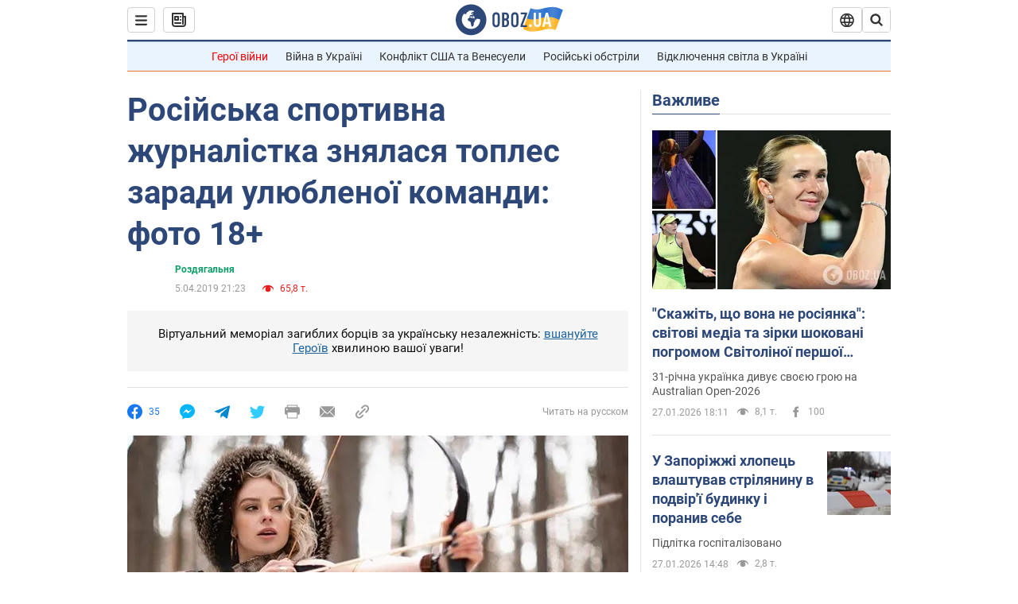

--- FILE ---
content_type: application/x-javascript; charset=utf-8
request_url: https://servicer.idealmedia.io/1418748/1?nocmp=1&sessionId=69790f45-079a0&sessionPage=1&sessionNumberWeek=1&sessionNumber=1&cbuster=1769541445582970568080&pvid=f000e072-c264-477f-b20a-f9f1a7a7061d&implVersion=11&lct=1763555100&mp4=1&ap=1&consentStrLen=0&wlid=bed95580-5b43-4124-8986-1e047c818908&uniqId=01a8e&niet=4g&nisd=false&evt=%5B%7B%22event%22%3A1%2C%22methods%22%3A%5B1%2C2%5D%7D%2C%7B%22event%22%3A2%2C%22methods%22%3A%5B1%2C2%5D%7D%5D&pv=5&jsv=es6&dpr=1&hashCommit=cbd500eb&apt=2019-04-05T21%3A23%3A00&tfre=3952&scale_metric_1=64.00&scale_metric_2=256.00&scale_metric_3=100.00&w=0&h=1&tl=150&tlp=1&sz=0x1&szp=1&szl=1&cxurl=https%3A%2F%2Fhot.obozrevatel.com%2Fukr%2Fsport%2Fdressing-room%2Frosijska-sportivna-zhurnalistka-znyalasya-toples-zaradi-ulyublenoi-komandi-foto-18.htm&ref=&lu=https%3A%2F%2Fhot.obozrevatel.com%2Fukr%2Fsport%2Fdressing-room%2Frosijska-sportivna-zhurnalistka-znyalasya-toples-zaradi-ulyublenoi-komandi-foto-18.htm
body_size: 818
content:
var _mgq=_mgq||[];
_mgq.push(["IdealmediaLoadGoods1418748_01a8e",[
["unian.net","11972814","1","Відома акторка заявила, що занадто красива для українського кіно","Артистка каже, що мріє грати в історичних фільмах...","0","","","","AMFkneKX7FLSZJtKGFScy-0JGiOHp8yG4z8kSG4nrxt_IflNQAcCFUhNU-7RqfNCJP9NESf5a0MfIieRFDqB_Kldt0JdlZKDYLbkLtP-Q-VBw9MSBGqvKjQugcJp11SY",{"i":"https://s-img.idealmedia.io/n/11972814/45x45/0x0x493x493/aHR0cDovL2ltZ2hvc3RzLmNvbS90LzQyNzAyNC82OTk2NjdlMjgyMjA2NjAxNTAzMjE4ZDE3ZDgyYmIwNS5qcGVn.webp?v=1769541445-YrXcHQx3Ucxl7Hu38mclMca2Y3a8-doQu93nxPkDx9A","l":"https://clck.idealmedia.io/pnews/11972814/i/1298901/pp/1/1?h=AMFkneKX7FLSZJtKGFScy-0JGiOHp8yG4z8kSG4nrxt_IflNQAcCFUhNU-7RqfNCJP9NESf5a0MfIieRFDqB_Kldt0JdlZKDYLbkLtP-Q-VBw9MSBGqvKjQugcJp11SY&utm_campaign=obozrevatel.com&utm_source=obozrevatel.com&utm_medium=referral&rid=d0543d9c-fbb4-11f0-9a0a-d404e6f97680&tt=Direct&att=3&afrd=296&iv=11&ct=1&gdprApplies=0&muid=q0rpfVqAwahb&st=-300&mp4=1&h2=RGCnD2pppFaSHdacZpvmnsy2GX6xlGXVu7txikoXAu9kApNTXTADCUxIDol3FKO5zpSwCTRwppme7hac-lJkcw**","adc":[],"sdl":0,"dl":"","category":"Шоу-бизнес","dbbr":0,"bbrt":0,"type":"e","media-type":"static","clicktrackers":[],"cta":"Читати далі","cdt":"","tri":"d054502a-fbb4-11f0-9a0a-d404e6f97680","crid":"11972814"}],],
{"awc":{},"dt":"desktop","ts":"","tt":"Direct","isBot":1,"h2":"RGCnD2pppFaSHdacZpvmnsy2GX6xlGXVu7txikoXAu9kApNTXTADCUxIDol3FKO5zpSwCTRwppme7hac-lJkcw**","ats":0,"rid":"d0543d9c-fbb4-11f0-9a0a-d404e6f97680","pvid":"f000e072-c264-477f-b20a-f9f1a7a7061d","iv":11,"brid":32,"muidn":"q0rpfVqAwahb","dnt":2,"cv":2,"afrd":296,"consent":true,"adv_src_id":39175}]);
_mgqp();
